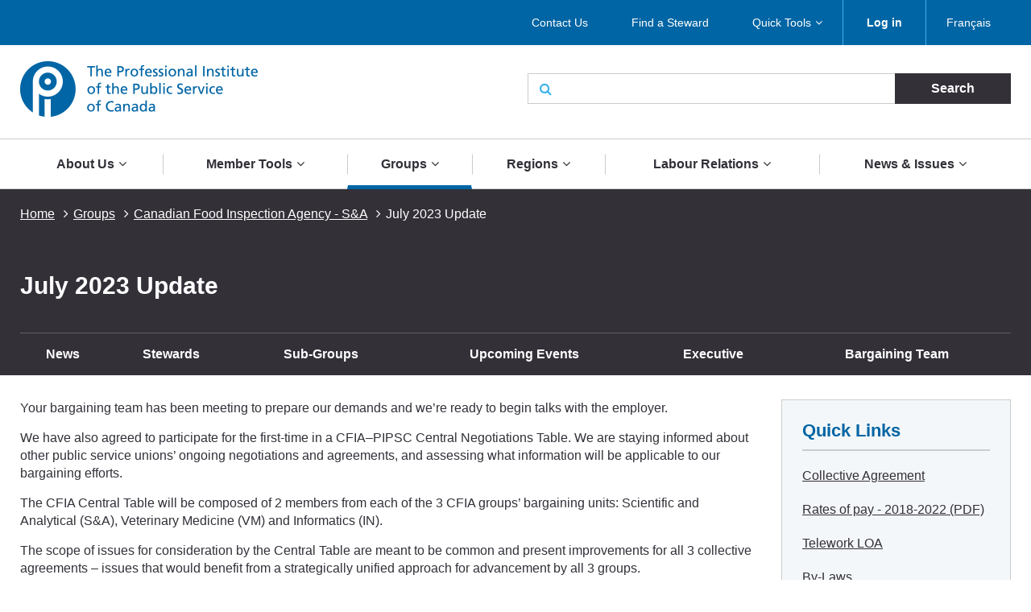

--- FILE ---
content_type: text/html; charset=UTF-8
request_url: https://pipsc.ca/groups/cfia-sa/july-2023-update
body_size: 12276
content:
 <!DOCTYPE html>
<html lang="en" dir="ltr" prefix="content: http://purl.org/rss/1.0/modules/content/  dc: http://purl.org/dc/terms/  foaf: http://xmlns.com/foaf/0.1/  og: http://ogp.me/ns#  rdfs: http://www.w3.org/2000/01/rdf-schema#  schema: http://schema.org/  sioc: http://rdfs.org/sioc/ns#  sioct: http://rdfs.org/sioc/types#  skos: http://www.w3.org/2004/02/skos/core#  xsd: http://www.w3.org/2001/XMLSchema# ">
  <meta charset="utf-8" />
<script>(function(i,s,o,g,r,a,m){i["GoogleAnalyticsObject"]=r;i[r]=i[r]||function(){(i[r].q=i[r].q||[]).push(arguments)},i[r].l=1*new Date();a=s.createElement(o),m=s.getElementsByTagName(o)[0];a.async=1;a.src=g;m.parentNode.insertBefore(a,m)})(window,document,"script","/sites/default/files/google_analytics/analytics.js?t5d6oc","ga");ga("create", "UA-19576515-5", {"cookieDomain":"auto"});ga("send", "pageview");</script>
<meta property="og:site_name" content="The Professional Institute of the Public Service of Canada" />
<meta property="og:type" content="article" />
<meta name="description" content="Your bargaining team has been meeting to prepare our demands and we’re ready to begin talks with the employer. 

We have also agreed to participate for the first-time in a CFIA–PIPSC Central Negotiations Table. We are staying informed about other public service unions’ ongoing negotiations and agreements, and assessing what information will be applicable to our bargaining efforts.

The CFIA Central Table will be composed of 2 members from each of the 3 CFIA groups’ bargaining units: Scientific and Analytical (S&amp;A), Veterinary Medicine (VM) and Informatics (IN). " />
<meta property="og:url" content="https://pipsc.ca/groups/cfia-sa/july-2023-update" />
<meta property="og:title" content="July 2023 Update" />
<meta property="og:description" content="Your bargaining team has been meeting to prepare our demands and we’re ready to begin talks with the employer. 

We have also agreed to participate for the first-time in a CFIA–PIPSC Central Negotiations Table. We are staying informed about other public service unions’ ongoing negotiations and agreements, and assessing what information will be applicable to our bargaining efforts.

The CFIA Central Table will be composed of 2 members from each of the 3 CFIA groups’ bargaining units: Scientific and Analytical (S&amp;A), Veterinary Medicine (VM) and Informatics (IN). " />
<meta property="og:image" content="http://www.pipsc.ca/sites/default/files/Icons/pipsc.jpg" />
<meta property="og:image:type" content="image/jpeg" />
<meta name="MobileOptimized" content="width" />
<meta name="HandheldFriendly" content="true" />
<meta name="viewport" content="width=device-width, initial-scale=1.0" />
<link rel="shortcut icon" href="/themes/roots/favicon.ico" type="image/vnd.microsoft.icon" />
<link rel="alternate" hreflang="en" href="https://pipsc.ca/groups/cfia-sa/july-2023-update" />
<link rel="alternate" hreflang="fr" href="https://pipsc.ca/fr/groupes/acia-sa/mise-jour-de-juillet-2023" />
<link rel="canonical" href="https://pipsc.ca/groups/cfia-sa/july-2023-update" />
<link rel="shortlink" href="https://pipsc.ca/node/10853" />
<link rel="revision" href="https://pipsc.ca/groups/cfia-sa/july-2023-update" />

    <meta http-equiv="X-UA-Compatible" content="IE=edge">
    <title>July 2023 Update | The Professional Institute of the Public Service of Canada</title>
	
	<script src="//assets.adobedtm.com/175f7caa2b90/95384e614560/launch-936e0dc413ee.min.js" async></script>

    <link rel="apple-touch-icon" sizes="57x57" href="/themes/roots/assets/icons/apple-icon-57x57.png">
    <link rel="apple-touch-icon" sizes="60x60" href="/themes/roots/assets/icons/apple-icon-60x60.png">
    <link rel="apple-touch-icon" sizes="72x72" href="/themes/roots/assets/icons/apple-icon-72x72.png">
    <link rel="apple-touch-icon" sizes="76x76" href="/themes/roots/assets/icons/apple-icon-76x76.png">
    <link rel="apple-touch-icon" sizes="114x114" href="/themes/roots/assets/icons/apple-icon-114x114.png">
    <link rel="apple-touch-icon" sizes="120x120" href="/themes/roots/assets/icons/apple-icon-120x120.png">
    <link rel="apple-touch-icon" sizes="144x144" href="/themes/roots/assets/icons/apple-icon-144x144.png">
    <link rel="apple-touch-icon" sizes="152x152" href="/themes/roots/assets/icons/apple-icon-152x152.png">
    <link rel="apple-touch-icon" sizes="180x180" href="/themes/roots/assets/icons/apple-icon-180x180.png">
    <link rel="icon" type="image/png" href="/themes/roots/assets/icons/favicon-32x32.png" sizes="32x32">
    <link rel="icon" type="image/png" href="/themes/roots/assets/icons/android-icon-192x192.png" sizes="192x192">
    <link rel="icon" type="image/png" href="/themes/roots/assets/icons/favicon-96x96.png" sizes="96x96">
    <link rel="icon" type="image/png" href="/themes/roots/assets/icons/favicon-16x16.png" sizes="16x16">
    <link rel="manifest" href="/themes/roots/assets/icons/manifest.json">

    <link rel="stylesheet" media="all" href="/sites/default/files/css/css_SfU4dqfWiW6LkJYFVkX1F_LLTLtj8ijNf6mRIHpTOrM.css" />
<link rel="stylesheet" media="all" href="/webform/css/feedback_in_this_webpage_?t5d6oc" />
<link rel="stylesheet" media="all" href="/sites/default/files/css/css_7bsBkQNOorxP6Nj9z7JC6gyQYA2NXn0SyOmeXb4sN7c.css" />

    
<!--[if lte IE 8]>
<script src="/sites/default/files/js/js_VtafjXmRvoUgAzqzYTA3Wrjkx9wcWhjP0G4ZnnqRamA.js"></script>
<![endif]-->
<script src="/core/assets/vendor/modernizr/modernizr.min.js?v=3.3.1"></script>

  </head>
        <body   class="page-groups-cfia-sa-july-2023-update section-groups with-subnav sidebar-second one-sidebar">
    
    <a class="skip-link" href="#main-content">Skip to main content</a>
      <div class="dialog-off-canvas-main-canvas" data-off-canvas-main-canvas>
    <header class="header">
  <div class="desktop">
    <nav class="nav nav_utility bar">
        <div>
            
  <p class="visually-hidden">Utility Menu</p>
  

        

<div class="centered-content">
  <ul class="menu menu_utility">
                                                        <li >

                              <a href="/about/contact-us" >Contact Us</a>
              

                          </li>
                                  <li >

                              <a href="/labour-relations/stewards/stewards-list" >Find a Steward</a>
              

                          </li>
                                  <li  class='has-submenu' >

                              <a href="/member-tools/application"  class='drawer-toggle' >Quick Tools</a>
              

                              <ul class="submenu drawer" aria-expanded='false'>
                                                                    <li >

                              <a href="/member-tools/change-of-address">
                                                          <i class="fa fa-credit-card" aria-hidden='true'></i>
                                    <span data-attach-icon="angle-right">Update your Address</span>
                </a>
              

                          </li>
                                  <li >

                              <a href="https://mail.google.com/">
                                                          <i class="fa fa-envelope-o" aria-hidden='true'></i>
                                    <span data-attach-icon="angle-right">Access your PIPSC Email</span>
                </a>
              

                          </li>
                                  <li >

                              <a href="/news-issues/calendar-activities">
                                                          <i class="fa fa-calendar-check-o" aria-hidden='true'></i>
                                    <span data-attach-icon="angle-right">Calendar of Activities</span>
                </a>
              

                          </li>
                                  <li >

                              <a href="/member-tools/application">
                                                          <i class="fa fa-file-text-o" aria-hidden='true'></i>
                                    <span data-attach-icon="angle-right">Membership Application Form</span>
                </a>
              

                          </li>
                                  <li >

                              <a href="https://pipsc.ca/member-tools/meetings-travel-expense/expense">
                                    <span data-attach-icon="angle-right">Submit expenses</span>
                </a>
              

                          </li>
                        
                </ul>
                          </li>
                        
      
          <li><a href="/member-login"><strong>Log in</strong></a></li>
        <li><div>
  
    
      <ul class="links"><li><a href="/fr/groupes/acia-sa/mise-jour-de-juillet-2023" class="language-link" hreflang="fr" data-drupal-link-system-path="node/10853">Français</a></li></ul>
  </div>
</li>
  </ul>
</div>

  </div>


    </nav>
    <div class="header_main centered-content">
      <div class="row">
        <div class="col_md-6">
                                <a href="/">
                    <img src="/themes/roots/assets/images/pipsc-logo-en.png" alt="The Professional Institute of the Public Service of Canada"></a>
                  </div>
        <div class="col_md-6">
                                          <form class="form_search form_inline-submit" action="/search">
            <div class="form-group">
              <i class="fa fa-search" aria-hidden="true"></i>
              <label class="form-label webaim-hidden" for="search">Search</label>
              <input type="text" class="form-input" id="search" name="keywords">
              <input type="submit" value="Search" class="btn btn_neutral">
            </div>
          </form>
        </div>
      </div>
    </div>
    <nav class="nav nav_main">
        <div>
            
  <p class="visually-hidden">Main navigation</p>
  

        
<div class="centered-content nav_main-wrapper">
                <ul class="menu menu_main nav-menu">
    
                            <li class="has-submenu nav-item">
                <a href="/about">About Us</a>
        <div class="submenu sub-nav">
          <div class="centered-content">
            <div class="row">
              <div class="col_md-3">
                <ul class="sub-nav-group">
                                                  <li>
                    <a href="/about">Who We Are</a>
                  </li>
                                                                      <li>
                    <a href="/about/what-pipsc-does-for-you">What PIPSC Does For You</a>
                  </li>
                                                                      <li>
                    <a href="/about/contact-us">Contact Us</a>
                  </li>
                                                                      <li>
                    <a href="/about/governance">Governance of the Institute</a>
                  </li>
                                                        </ul>
                    </div>
                    <div class="col_md-3">
                    <ul class="sub-nav-group">
                                                    <li>
                    <a href="/about/office-of-the-president">Office of the President</a>
                  </li>
                                                                      <li>
                    <a href="/about/our-purpose-mandate-values-and-strategy">Our Purpose, Mandate, Values and Strategy</a>
                  </li>
                                                                      <li>
                    <a href="/about/legacy-foundation">Legacy Foundation</a>
                  </li>
                                                                      <li>
                    <a href="https://pipsc.ca/about/legacy-foundation/scholarships">Scholarship Program</a>
                  </li>
                                                        </ul>
                    </div>
                    <div class="col_md-3">
                    <ul class="sub-nav-group">
                                                    <li>
                    <a href="/employment-opportunities">Employment Opportunities</a>
                  </li>
                                                                      <li>
                    <a href="/about/awards">Institute Awards</a>
                  </li>
                                                                      <li>
                    <a href="/about/unionize">Unionize with PIPSC</a>
                  </li>
                                                                      <li>
                    <a href="/news-issues/pipsc-members-are-here-you">PIPSC members are here for you</a>
                  </li>
                                                                    </ul>
              </div>
                              <div class="col_md-3">
                  <p class="text-align-center"><img alt="" src="https://pipsc.ca/sites/default/files/governance/1pixel.png" /><br />
<a href="/about/office-of-the-president"> </a></p>

                </div>
                          </div>
          </div>
        </div>
      
            </li>
                            <li class="has-submenu nav-item">
                <a href="/member-tools">Member Tools</a>
        <div class="submenu sub-nav">
          <div class="centered-content">
            <div class="row">
              <div class="col_md-3">
                <ul class="sub-nav-group">
                                                  <li>
                    <a href="/member-tools/welcome-to-professional-institute-public-service-canada-pipsc">New Member Guide</a>
                  </li>
                                                                      <li>
                    <a href="https://www.pipsc.ca/member-tools/application">How to Become a Member</a>
                  </li>
                                                                      <li>
                    <a href="/member-tools/find-your-membership-number">Find your Membership Number</a>
                  </li>
                                                                      <li>
                    <a href="https://www.pipsc.ca/member-tools/change-of-address">Change of Address</a>
                  </li>
                                                                      <li>
                    <a href="/member-tools/are-you-retiring-near-future">Are you Retiring in the Near Future?</a>
                  </li>
                                                                      <li>
                    <a href="/member-tools/member-benefits">ServicePlus - Member Benefits</a>
                  </li>
                                                                      <li>
                    <a href="/member-tools/email">Create a PIPSC E-mail Address</a>
                  </li>
                                                                      <li>
                    <a href="https://mail.google.com/">Access your PIPSC Email</a>
                  </li>
                                                        </ul>
                    </div>
                    <div class="col_md-3">
                    <ul class="sub-nav-group">
                                                    <li>
                    <a href="/news-issues/calendar-activities">Calendar of Activities</a>
                  </li>
                                                                      <li>
                    <a href="http://www.pipsc.ca/labour-relations/stewards/stewards-list">Find a Steward</a>
                  </li>
                                                                      <li>
                    <a href="/member-tools/forms">Forms</a>
                  </li>
                                                                      <li>
                    <a href="http://www.pipsc.ca/labour-relations/stewards/steward-resources/grievance-process">Grievance Forms</a>
                  </li>
                                                                      <li>
                    <a href="/member-tools/education">Education</a>
                  </li>
                                                                      <li>
                    <a href="http://www.pipsc.ca/about/governance/elections-information">Elections Information</a>
                  </li>
                                                                      <li>
                    <a href="https://pipsc.ca/member-tools/better-together-toolkit">Better Together Toolkit</a>
                  </li>
                                                                      <li>
                    <a href="/member-tools/logos-and-visual-identity-guide">Logos and Visual Identity Guide</a>
                  </li>
                                                        </ul>
                    </div>
                    <div class="col_md-3">
                    <ul class="sub-nav-group">
                                                    <li>
                    <a href="http://www.pipsc.ca/labour-relations/stewards/pocket-guides">Pocket Guides</a>
                  </li>
                                                                      <li>
                    <a href="/member-tools/downloadable-calendar">2026-2027 Calendar</a>
                  </li>
                                                                      <li>
                    <a href="https://www.pipsc.ca/labour-relations/stewards/pocket-guides/mental-health-resource-guide#part5">Mental Health Resources</a>
                  </li>
                                                                      <li>
                    <a href="/about/governance/committees/itsp/itsp-corner">ITSP Corner</a>
                  </li>
                                                                      <li>
                    <a href="/member-tools/meetings-travel-expense">Meetings, Travel and Expense</a>
                  </li>
                                                                      <li>
                    <a href="/member-tools/e-store-closure">PIPSC eStore</a>
                  </li>
                                                                      <li>
                    <a href="/member-tools/text-from-pipsc">Did PIPSC text you?</a>
                  </li>
                                                                    </ul>
              </div>
                              <div class="col_md-3">
                  <p>The Institute is at your service and ready to help you at anytime. If you require guidance or assistance, please <a href="/about/contact-us">contact your nearest PIPSC office</a>.</p>

<p>If you have any questions regarding your membership, please contact <a href="mailto:membership@pipsc.ca">Membership and Administration</a></p>

                </div>
                          </div>
          </div>
        </div>
      
            </li>
                            <li class="has-submenu nav-item active">
                <a href="/groups">Groups</a>
        <div class="submenu sub-nav">
          <div class="centered-content">
            <div class="row">
              <div class="col_md-3">
                <ul class="sub-nav-group">
                                                  <li>
                    <a href="/groups/afs">AFS Group </a>
                  </li>
                                                                      <li>
                    <a href="/groups/cp">CP Group</a>
                  </li>
                                                                      <li>
                    <a href="/groups/bcfnha">BCFNHA Group</a>
                  </li>
                                                                      <li>
                    <a href="/groups/ccc">CCC Group</a>
                  </li>
                                                                      <li>
                    <a href="/groups/cfia-in">CFIA-IN Group</a>
                  </li>
                                                                      <li class="active">
                    <a href="/groups/cfia-sa">CFIA-S&amp;A Group</a>
                  </li>
                                                                      <li>
                    <a href="/groups/cfia-vm">CFIA-VM Group</a>
                  </li>
                                                                      <li>
                    <a href="/groups/cmh">CMH Group</a>
                  </li>
                                                                      <li>
                    <a href="/groups/cmn">CMN Group</a>
                  </li>
                                                                      <li>
                    <a href="/groups/crpeg">CRPEG Group</a>
                  </li>
                                                                      <li>
                    <a href="/groups/tourism">CTC Group</a>
                  </li>
                                                                      <li>
                    <a href="/groups/hoc">HoC Group</a>
                  </li>
                                                        </ul>
                    </div>
                    <div class="col_md-3">
                    <ul class="sub-nav-group">
                                                    <li>
                    <a href="/groups/cs">IT Group</a>
                  </li>
                                                                      <li>
                    <a href="/groups/nav">NAV CANADA Group</a>
                  </li>
                                                                      <li>
                    <a href="/groups/neb">NEB Group</a>
                  </li>
                                                                      <li>
                    <a href="/groups/nfb-pg">NFB Group</a>
                  </li>
                                                                      <li>
                    <a href="/groups/ngc">NGC Group</a>
                  </li>
                                                                      <li>
                    <a href="/groups/nr">NR Group</a>
                  </li>
                                                                      <li>
                    <a href="/groups/nrc-ro-rco">NRC-RO/RCO Group</a>
                  </li>
                                                                      <li>
                    <a href="/groups/nrc-is">NRC-IS Group</a>
                  </li>
                                                                      <li>
                    <a href="/groups/nrc-ls">NRC-LS Group</a>
                  </li>
                                                                      <li>
                    <a href="/groups/nrc-tr">NRC-TR Group</a>
                  </li>
                                                                      <li>
                    <a href="/groups/nureg">NUREG Group</a>
                  </li>
                                                                      <li>
                    <a href="/groups/osfi">OSFI Group</a>
                  </li>
                                                        </ul>
                    </div>
                    <div class="col_md-3">
                    <ul class="sub-nav-group">
                                                    <li>
                    <a href="/groups/re">RE Group</a>
                  </li>
                                                                      <li>
                    <a href="/groups/senate">SEN Group</a>
                  </li>
                                                                      <li>
                    <a href="/groups/sh">SH Group</a>
                  </li>
                                                                      <li>
                    <a href="/groups/sp">SP Group</a>
                  </li>
                                                                      <li>
                    <a href="/groups/uottawa">UOITP Group</a>
                  </li>
                                                                      <li>
                    <a href="/groups/wpeg">WPEG Group</a>
                  </li>
                                                                      <li>
                    <a href="/groups/wteg">WTEG Group</a>
                  </li>
                                                                      <li>
                    <a href="/groups/yhc">YHC Group</a>
                  </li>
                                                                      <li>
                    <a href="/groups/new-brunswick-groups">New Brunswick Groups</a>
                  </li>
                                                                      <li>
                    <a href="/groups/ontario-provincial-groups">Ontario Groups</a>
                  </li>
                                                                      <li>
                    <a href="/groups/manitoba-provincial-groups">Manitoba Groups</a>
                  </li>
                                                                    </ul>
              </div>
                              <div class="col_md-3">
                  <p>New Brunswick, Manitoba and Ontario Groups can be found under the provincial links</p>

<p>Institute Sub-Groups are listed under their respective Group page.</p>

<p><a href="/groups/rmg">Retired Members Guild</a></p>

<p><a href="/groups/rcmp">RCMP Civilian Members</a></p>

                </div>
                          </div>
          </div>
        </div>
      
            </li>
                            <li class="has-submenu nav-item">
                <a href="/regions">Regions</a>
        <div class="submenu sub-nav">
          <div class="centered-content">
            <div class="row">
              <div class="col_md-3">
                <ul class="sub-nav-group">
                                                  <li>
                    <a href="/regions/atlantic">Atlantic Region</a>
                  </li>
                                                                      <li>
                    <a href="/regions/bc-yukon">BC-Yukon Region</a>
                  </li>
                                                                      <li>
                    <a href="/regions/ncr">National Capital Region</a>
                  </li>
                                                        </ul>
                    </div>
                    <div class="col_md-3">
                    <ul class="sub-nav-group">
                                                    <li>
                    <a href="/regions/ontario">Ontario and Nunavut Region</a>
                  </li>
                                                                      <li>
                    <a href="/regions/prairie">Prairie/Northwest Territories Region</a>
                  </li>
                                                                      <li>
                    <a href="/regions/quebec"> Quebec Region</a>
                  </li>
                                                        </ul>
                    </div>
                    <div class="col_md-3">
                    <ul class="sub-nav-group">
                                                    <li>
                    <a href="/regions/offices">Regional Offices</a>
                  </li>
                                                                    </ul>
              </div>
                              <div class="col_md-3">
                  <p>Institute Branches are listed under their respective Region page.</p>

                </div>
                          </div>
          </div>
        </div>
      
            </li>
                            <li class="has-submenu nav-item">
                <a href="/labour-relations">Labour Relations</a>
        <div class="submenu sub-nav">
          <div class="centered-content">
            <div class="row">
              <div class="col_md-3">
                <ul class="sub-nav-group">
                                                  <li>
                    <a href="/labour-relations/collective-bargaining">Ready to fight</a>
                  </li>
                                                                      <li>
                    <a href="/labour-relations/pension-benefits">Pensions and Benefits</a>
                  </li>
                                                                      <li>
                    <a href="/bargaining-all-guides-integrating-gender-inclusive-language-in-collective-agreements">Bargaining for All: Guides for Integrating Gender-Inclusive Language in Collective Agreements</a>
                  </li>
                                                        </ul>
                    </div>
                    <div class="col_md-3">
                    <ul class="sub-nav-group">
                                                    <li>
                    <a href="/labour-relations/care-leave">Care Leave</a>
                  </li>
                                                                      <li>
                    <a href="/labour-relations/stewards">Stewards</a>
                  </li>
                                                                      <li>
                    <a href="/labour-relations/consultation">Consultation</a>
                  </li>
                                                        </ul>
                    </div>
                    <div class="col_md-3">
                    <ul class="sub-nav-group">
                                                    <li>
                    <a href="/labour-relations/classification">Classification</a>
                  </li>
                                                                      <li>
                    <a href="/news-issues/pay-equity">Pay Equity</a>
                  </li>
                                                                    </ul>
              </div>
                              <div class="col_md-3">
                  <p>Your Collective Agreement can be found on your <a href="/groups">Group page</a></p>

                </div>
                          </div>
          </div>
        </div>
      
            </li>
                            <li class="has-submenu nav-item">
                <a href="/news-issues">News &amp; Issues</a>
        <div class="submenu sub-nav">
          <div class="centered-content">
            <div class="row">
              <div class="col_md-3">
                <ul class="sub-nav-group">
                                                  <li>
                    <a href="/news-issues/calendar-activities">Calendar of Activities</a>
                  </li>
                                                                      <li>
                    <a href="/news-issues/press-releases">Press Releases</a>
                  </li>
                                                                      <li>
                    <a href="/news-issues/announcements">Announcements</a>
                  </li>
                                                                      <li>
                    <a href="/news-issues/outsourcing">Outsourcing</a>
                  </li>
                                                        </ul>
                    </div>
                    <div class="col_md-3">
                    <ul class="sub-nav-group">
                                                    <li>
                    <a href="/news-issues/tax-fairness">Tax Fairness</a>
                  </li>
                                                                      <li>
                    <a href="/news-issues/phoenix-pay-system">Phoenix Pay System</a>
                  </li>
                                                                      <li>
                    <a href="/news-issues/defending-public-science">Defending Public Science</a>
                  </li>
                                                                      <li>
                    <a href="/news-issues/understanding-work-force-adjustment">Understanding work force adjustment</a>
                  </li>
                                                        </ul>
                    </div>
                    <div class="col_md-3">
                    <ul class="sub-nav-group">
                                                    <li>
                    <a href="/news-issues/human-rights-and-diversity">Human Rights and Diversity</a>
                  </li>
                                                                      <li>
                    <a href="/news-issues/return-to-workplace">Return to workplaces</a>
                  </li>
                                                                      <li>
                    <a href="/northern-nurses">Standing up for Northern Nurses</a>
                  </li>
                                                                      <li>
                    <a href="/news-issues/artificial-intelligence">Artificial Intelligence</a>
                  </li>
                                                                    </ul>
              </div>
                              <div class="col_md-3">
                  <p class="text-align-center"><a href="https://pipsc.ca/news-issues/phoenix-pay-system">Phoenix Pay System</a></p>

                </div>
                          </div>
          </div>
        </div>
      
            </li>
    
    </ul>
  
</div>


  </div>


    </nav>
  </div>

  <div class="header_mobile mobile">
    <div class="header_mobile-bar">
                    <a href="/" class="brand">
            <img src="/themes/roots/assets/images/pipsc-logo-alt.png" alt="The Professional Institute of the Public Service of Canada"></a>
            <nav class="nav_mobile">
        <ul class="menu menu_mobile">

          <li><div>
  
    
      <ul class="links"><li><a href="/fr/groupes/acia-sa/mise-jour-de-juillet-2023" class="language-link" hreflang="fr" data-drupal-link-system-path="node/10853">Français</a></li></ul>
  </div>
</li>
          <li><button class="btn btn_mobile-toggle drawer-toggle"><i class="fa fa-bars" aria-hidden="true"></i> Menu</button></li>
        </ul>
      </nav>
    </div>

    <div class="mobile-menu drawer">
                <div class="text-centered">
                      <a href="/member-login"><strong>Log in</strong></a>
                     </div>
             
      <form class="form_search form_inline-submit" action="/search">
        <div class="form-group">
          <label class="form-label webaim-hidden" for="search-mobile">Search</label>
          <input type="text" class="form-input" id="search-mobile" name="keywords">
          <input type="submit" value="Search" class="btn btn_neutral">
        </div>
      </form>
      <nav class="nav nav_mobile-utility">
          <div>
            
  <p class="visually-hidden">Utility Menu</p>
  

        
        <ul class="menu menu_mobile-utility">
                <li>
              <a href="/about/contact-us" title="" id="" name="" rel="" style="" target="" accesskey="" data-drupal-link-system-path="node/20">Contact Us</a>
              </li>
                <li>
              <a href="/labour-relations/stewards/stewards-list" title="" id="" name="" rel="" style="" target="" accesskey="" data-drupal-link-system-path="node/66">Find a Steward</a>
              </li>
                <li>
              <a href="/member-tools/application" title="" id="" name="" rel="" style="" target="" accesskey="" data-drupal-link-system-path="node/4">Quick Tools</a>
              </li>
        </ul>
  


  </div>


      </nav>
      <nav class="nav nav_mobile-main">
          <div>
            
  <p class="visually-hidden">Main navigation</p>
  

        
              <ul class="menu menu_mobile-main">
    
                            <li class="has-submenu">
                <div class="menu-controls">
          <a href="/about" title="" id="" name="" rel="" style="" target="" accesskey="" data-drupal-link-system-path="node/78">About Us</a>
          <button class="btn btn_toggle drawer-toggle">
            <i class="fa fa-angle-down" aria-hidden="true" title="Expand About Us"></i>
            <span class="webaim-hidden">Expand About Us</span>
            <i class="fa fa-angle-up" aria-hidden="true" title="Collapse About Us"></i>
            <span class="webaim-hidden">Collapse About Us</span>
          </button>
        </div>
        <div class="submenu drawer">
          <ul>
                                      <li>
                <a href="/about">Who We Are</a>
              </li>
                          <li>
                <a href="/about/what-pipsc-does-for-you">What PIPSC Does For You</a>
              </li>
                          <li>
                <a href="/about/contact-us">Contact Us</a>
              </li>
                          <li>
                <a href="/about/governance">Governance of the Institute</a>
              </li>
                          <li>
                <a href="/about/office-of-the-president">Office of the President</a>
              </li>
                          <li>
                <a href="/about/our-purpose-mandate-values-and-strategy">Our Purpose, Mandate, Values and Strategy</a>
              </li>
                          <li>
                <a href="/about/legacy-foundation">Legacy Foundation</a>
              </li>
                          <li>
                <a href="https://pipsc.ca/about/legacy-foundation/scholarships">Scholarship Program</a>
              </li>
                          <li>
                <a href="/employment-opportunities">Employment Opportunities</a>
              </li>
                          <li>
                <a href="/about/awards">Institute Awards</a>
              </li>
                          <li>
                <a href="/about/unionize">Unionize with PIPSC</a>
              </li>
                          <li>
                <a href="/news-issues/pipsc-members-are-here-you">PIPSC members are here for you</a>
              </li>
                      </ul>
                  </div>
      
            </li>
                            <li class="has-submenu">
                <div class="menu-controls">
          <a href="/member-tools" title="" id="" name="" rel="" style="" target="" accesskey="" data-drupal-link-system-path="node/100">Member Tools</a>
          <button class="btn btn_toggle drawer-toggle">
            <i class="fa fa-angle-down" aria-hidden="true" title="Expand About Us"></i>
            <span class="webaim-hidden">Expand About Us</span>
            <i class="fa fa-angle-up" aria-hidden="true" title="Collapse About Us"></i>
            <span class="webaim-hidden">Collapse About Us</span>
          </button>
        </div>
        <div class="submenu drawer">
          <ul>
                                      <li>
                <a href="/member-tools/welcome-to-professional-institute-public-service-canada-pipsc">New Member Guide</a>
              </li>
                          <li>
                <a href="https://www.pipsc.ca/member-tools/application">How to Become a Member</a>
              </li>
                          <li>
                <a href="/member-tools/find-your-membership-number">Find your Membership Number</a>
              </li>
                          <li>
                <a href="https://www.pipsc.ca/member-tools/change-of-address">Change of Address</a>
              </li>
                          <li>
                <a href="/member-tools/are-you-retiring-near-future">Are you Retiring in the Near Future?</a>
              </li>
                          <li>
                <a href="/member-tools/member-benefits">ServicePlus - Member Benefits</a>
              </li>
                          <li>
                <a href="/member-tools/email">Create a PIPSC E-mail Address</a>
              </li>
                          <li>
                <a href="https://mail.google.com/">Access your PIPSC Email</a>
              </li>
                          <li>
                <a href="/news-issues/calendar-activities">Calendar of Activities</a>
              </li>
                          <li>
                <a href="http://www.pipsc.ca/labour-relations/stewards/stewards-list">Find a Steward</a>
              </li>
                          <li>
                <a href="/member-tools/forms">Forms</a>
              </li>
                          <li>
                <a href="http://www.pipsc.ca/labour-relations/stewards/steward-resources/grievance-process">Grievance Forms</a>
              </li>
                          <li>
                <a href="/member-tools/education">Education</a>
              </li>
                          <li>
                <a href="http://www.pipsc.ca/about/governance/elections-information">Elections Information</a>
              </li>
                          <li>
                <a href="https://pipsc.ca/member-tools/better-together-toolkit">Better Together Toolkit</a>
              </li>
                          <li>
                <a href="/member-tools/logos-and-visual-identity-guide">Logos and Visual Identity Guide</a>
              </li>
                          <li>
                <a href="http://www.pipsc.ca/labour-relations/stewards/pocket-guides">Pocket Guides</a>
              </li>
                          <li>
                <a href="/member-tools/downloadable-calendar">2026-2027 Calendar</a>
              </li>
                          <li>
                <a href="https://www.pipsc.ca/labour-relations/stewards/pocket-guides/mental-health-resource-guide#part5">Mental Health Resources</a>
              </li>
                          <li>
                <a href="/about/governance/committees/itsp/itsp-corner">ITSP Corner</a>
              </li>
                          <li>
                <a href="/member-tools/meetings-travel-expense">Meetings, Travel and Expense</a>
              </li>
                          <li>
                <a href="/member-tools/e-store-closure">PIPSC eStore</a>
              </li>
                          <li>
                <a href="/member-tools/text-from-pipsc">Did PIPSC text you?</a>
              </li>
                      </ul>
                  </div>
      
            </li>
                            <li class="has-submenu active">
                <div class="menu-controls">
          <a href="/groups" title="" id="" name="" rel="" style="" target="" accesskey="" data-drupal-link-system-path="node/102">Groups</a>
          <button class="btn btn_toggle drawer-toggle">
            <i class="fa fa-angle-down" aria-hidden="true" title="Expand About Us"></i>
            <span class="webaim-hidden">Expand About Us</span>
            <i class="fa fa-angle-up" aria-hidden="true" title="Collapse About Us"></i>
            <span class="webaim-hidden">Collapse About Us</span>
          </button>
        </div>
        <div class="submenu drawer">
          <ul>
                                      <li>
                <a href="/groups/afs">AFS Group </a>
              </li>
                          <li>
                <a href="/groups/cp">CP Group</a>
              </li>
                          <li>
                <a href="/groups/bcfnha">BCFNHA Group</a>
              </li>
                          <li>
                <a href="/groups/ccc">CCC Group</a>
              </li>
                          <li>
                <a href="/groups/cfia-in">CFIA-IN Group</a>
              </li>
                          <li class="active">
                <a href="/groups/cfia-sa">CFIA-S&amp;A Group</a>
              </li>
                          <li>
                <a href="/groups/cfia-vm">CFIA-VM Group</a>
              </li>
                          <li>
                <a href="/groups/cmh">CMH Group</a>
              </li>
                          <li>
                <a href="/groups/cmn">CMN Group</a>
              </li>
                          <li>
                <a href="/groups/crpeg">CRPEG Group</a>
              </li>
                          <li>
                <a href="/groups/tourism">CTC Group</a>
              </li>
                          <li>
                <a href="/groups/hoc">HoC Group</a>
              </li>
                          <li>
                <a href="/groups/cs">IT Group</a>
              </li>
                          <li>
                <a href="/groups/nav">NAV CANADA Group</a>
              </li>
                          <li>
                <a href="/groups/neb">NEB Group</a>
              </li>
                          <li>
                <a href="/groups/nfb-pg">NFB Group</a>
              </li>
                          <li>
                <a href="/groups/ngc">NGC Group</a>
              </li>
                          <li>
                <a href="/groups/nr">NR Group</a>
              </li>
                          <li>
                <a href="/groups/nrc-ro-rco">NRC-RO/RCO Group</a>
              </li>
                          <li>
                <a href="/groups/nrc-is">NRC-IS Group</a>
              </li>
                          <li>
                <a href="/groups/nrc-ls">NRC-LS Group</a>
              </li>
                          <li>
                <a href="/groups/nrc-tr">NRC-TR Group</a>
              </li>
                          <li>
                <a href="/groups/nureg">NUREG Group</a>
              </li>
                          <li>
                <a href="/groups/osfi">OSFI Group</a>
              </li>
                          <li>
                <a href="/groups/re">RE Group</a>
              </li>
                          <li>
                <a href="/groups/senate">SEN Group</a>
              </li>
                          <li>
                <a href="/groups/sh">SH Group</a>
              </li>
                          <li>
                <a href="/groups/sp">SP Group</a>
              </li>
                          <li>
                <a href="/groups/uottawa">UOITP Group</a>
              </li>
                          <li>
                <a href="/groups/wpeg">WPEG Group</a>
              </li>
                          <li>
                <a href="/groups/wteg">WTEG Group</a>
              </li>
                          <li>
                <a href="/groups/yhc">YHC Group</a>
              </li>
                          <li>
                <a href="/groups/new-brunswick-groups">New Brunswick Groups</a>
              </li>
                          <li>
                <a href="/groups/ontario-provincial-groups">Ontario Groups</a>
              </li>
                          <li>
                <a href="/groups/manitoba-provincial-groups">Manitoba Groups</a>
              </li>
                      </ul>
                  </div>
      
            </li>
                            <li class="has-submenu">
                <div class="menu-controls">
          <a href="/regions" title="" id="" name="" rel="" style="" target="" accesskey="" data-drupal-link-system-path="node/103">Regions</a>
          <button class="btn btn_toggle drawer-toggle">
            <i class="fa fa-angle-down" aria-hidden="true" title="Expand About Us"></i>
            <span class="webaim-hidden">Expand About Us</span>
            <i class="fa fa-angle-up" aria-hidden="true" title="Collapse About Us"></i>
            <span class="webaim-hidden">Collapse About Us</span>
          </button>
        </div>
        <div class="submenu drawer">
          <ul>
                                      <li>
                <a href="/regions/atlantic">Atlantic Region</a>
              </li>
                          <li>
                <a href="/regions/bc-yukon">BC-Yukon Region</a>
              </li>
                          <li>
                <a href="/regions/ncr">National Capital Region</a>
              </li>
                          <li>
                <a href="/regions/ontario">Ontario and Nunavut Region</a>
              </li>
                          <li>
                <a href="/regions/prairie">Prairie/Northwest Territories Region</a>
              </li>
                          <li>
                <a href="/regions/quebec"> Quebec Region</a>
              </li>
                          <li>
                <a href="/regions/offices">Regional Offices</a>
              </li>
                      </ul>
                  </div>
      
            </li>
                            <li class="has-submenu">
                <div class="menu-controls">
          <a href="/labour-relations" title="" id="" name="" rel="" style="" target="" accesskey="" data-drupal-link-system-path="node/101">Labour Relations</a>
          <button class="btn btn_toggle drawer-toggle">
            <i class="fa fa-angle-down" aria-hidden="true" title="Expand About Us"></i>
            <span class="webaim-hidden">Expand About Us</span>
            <i class="fa fa-angle-up" aria-hidden="true" title="Collapse About Us"></i>
            <span class="webaim-hidden">Collapse About Us</span>
          </button>
        </div>
        <div class="submenu drawer">
          <ul>
                                      <li>
                <a href="/labour-relations/collective-bargaining">Ready to fight</a>
              </li>
                          <li>
                <a href="/labour-relations/pension-benefits">Pensions and Benefits</a>
              </li>
                          <li>
                <a href="/bargaining-all-guides-integrating-gender-inclusive-language-in-collective-agreements">Bargaining for All: Guides for Integrating Gender-Inclusive Language in Collective Agreements</a>
              </li>
                          <li>
                <a href="/labour-relations/care-leave">Care Leave</a>
              </li>
                          <li>
                <a href="/labour-relations/stewards">Stewards</a>
              </li>
                          <li>
                <a href="/labour-relations/consultation">Consultation</a>
              </li>
                          <li>
                <a href="/labour-relations/classification">Classification</a>
              </li>
                          <li>
                <a href="/news-issues/pay-equity">Pay Equity</a>
              </li>
                      </ul>
                  </div>
      
            </li>
                            <li class="has-submenu">
                <div class="menu-controls">
          <a href="/news-issues" title="" id="" name="" rel="" style="" target="" accesskey="" data-drupal-link-system-path="node/104">News &amp; Issues</a>
          <button class="btn btn_toggle drawer-toggle">
            <i class="fa fa-angle-down" aria-hidden="true" title="Expand About Us"></i>
            <span class="webaim-hidden">Expand About Us</span>
            <i class="fa fa-angle-up" aria-hidden="true" title="Collapse About Us"></i>
            <span class="webaim-hidden">Collapse About Us</span>
          </button>
        </div>
        <div class="submenu drawer">
          <ul>
                                      <li>
                <a href="/news-issues/calendar-activities">Calendar of Activities</a>
              </li>
                          <li>
                <a href="/news-issues/press-releases">Press Releases</a>
              </li>
                          <li>
                <a href="/news-issues/announcements">Announcements</a>
              </li>
                          <li>
                <a href="/news-issues/outsourcing">Outsourcing</a>
              </li>
                          <li>
                <a href="/news-issues/tax-fairness">Tax Fairness</a>
              </li>
                          <li>
                <a href="/news-issues/phoenix-pay-system">Phoenix Pay System</a>
              </li>
                          <li>
                <a href="/news-issues/defending-public-science">Defending Public Science</a>
              </li>
                          <li>
                <a href="/news-issues/understanding-work-force-adjustment">Understanding work force adjustment</a>
              </li>
                          <li>
                <a href="/news-issues/human-rights-and-diversity">Human Rights and Diversity</a>
              </li>
                          <li>
                <a href="/news-issues/return-to-workplace">Return to workplaces</a>
              </li>
                          <li>
                <a href="/northern-nurses">Standing up for Northern Nurses</a>
              </li>
                          <li>
                <a href="/news-issues/artificial-intelligence">Artificial Intelligence</a>
              </li>
                      </ul>
                  </div>
      
            </li>
    
    </ul>
  


  </div>


      </nav>
      <nav class="nav nav_footer-mobile">
          <div>
            
  <p class="visually-hidden">Footer</p>
  

        
        <ul class="menu menu_footer-mobile">
                <li>
              <a href="/about/contact-us" data-drupal-link-system-path="node/20">Contact Us</a>
              </li>
                <li>
              <a href="/about/contact-us/ask-us" title="" id="" name="" rel="" style="" target="" accesskey="" data-drupal-link-system-path="node/5">Ask Us Online</a>
              </li>
                <li>
              <a href="/regions/offices" title="" id="" name="" rel="" style="" target="" accesskey="" data-drupal-link-system-path="node/1751">Regional Offices</a>
              </li>
                <li>
              <a href="/about/office-of-the-president" title="" id="" name="" rel="" style="" target="" accesskey="" data-drupal-link-system-path="node/37">Office of the President</a>
              </li>
                <li>
              <a href="/labour-relations/stewards" title="" id="" name="" rel="" style="" target="" accesskey="" data-drupal-link-system-path="node/25">Steward Information</a>
              </li>
                <li>
              <a href="https://pipsc.ca/about/governance/policies-2019" title="" id="" name="" rel="" style="" target="" accesskey="">Policies</a>
              </li>
                <li>
              <a href="https://drive.google.com/file/d/1xbJWFAcAHATMdBcRqmDzZduCE79fNVCy/view" title="" id="" name="" rel="" style="" target="" accesskey="">Bylaws</a>
              </li>
                <li>
              <a href="https://pipsc.ca/news-issues/press-releases" title="" id="" name="" rel="" style="" target="" accesskey="">Media Centre and Press Releases</a>
              </li>
        </ul>
  


  </div>


      </nav>
      <nav class="nav nav_footer-utility-mobile">
        <ul class="menu menu_social">
          <li><a href="http://twitter.com/PIPSC_IPFPC"><i class="fa fa-twitter" aria-hidden="true" title="follow us on twitter"></i><span class="webaim-hidden">follow us on twitter</span></a></li>
          <li><a href="http://www.facebook.com/pages/PIPSC-IPFPC/396834117052072"><i class="fa fa-facebook" aria-hidden="true" title="follow us on facebook"></i><span class="webaim-hidden">follow us on facebook</span></a></li>
          <li><a href="http://www.youtube.com/user/PIPSCOMM/videos"><i class="fa fa-youtube-play" aria-hidden="true" title="follow us on youtube"></i><span class="webaim-hidden">follow us on youtube</span></a></li>
        </ul>
          <div>
            
  <p class="visually-hidden">Utility Footer</p>
  

        
        <ul class="menu menu_footer-utility-mobile">
                <li>
              <a href="/about/governance/policies/accessibility" title="" id="" name="" rel="" style="" target="" accesskey="" data-drupal-link-system-path="node/59">Accessibility Policy</a>
              </li>
                <li>
              <a href="/about/governance/policies/privacy" title="" id="" name="" rel="" style="" target="" accesskey="" data-drupal-link-system-path="node/91">Privacy Policy</a>
              </li>
                <li>
              <a href="/legal-disclaimer" title="" id="" name="" rel="" style="" target="" accesskey="" data-drupal-link-system-path="node/122">Disclaimer</a>
              </li>
                <li>
              <a href="/about/contact-us/ask-us" title="" id="" name="" rel="" style="" target="" accesskey="" data-drupal-link-system-path="node/5">Frequently Asked Questions</a>
              </li>
                <li>
              <a href="/sitemap" title="" id="" name="" rel="" style="" target="" accesskey="" data-drupal-link-system-path="node/123">Site Map</a>
              </li>
        </ul>
  


  </div>


      </nav>
    </div>
  </div>
</header>

<main id="main-content">

  <div class="banner banner_account-centre no-padding">
    <div class="centered-content">
      <nav class="nav nav_breadcrumbs desktop">
          <div id="block-roots-breadcrumbs">
  
    
        <ul class='menu menu_breadcrumbs'>
      <li>
              <a href="/">Home</a>
                  <i class="fa fa-angle-right" aria-hidden="true"></i>
          </li>
      <li>
              <a href="/groups">Groups</a>
                  <i class="fa fa-angle-right" aria-hidden="true"></i>
          </li>
      <li>
              <a href="/groups/cfia-sa">Canadian Food Inspection Agency - S&amp;A</a>
                  <i class="fa fa-angle-right" aria-hidden="true"></i>
          </li>
      <li>
              July 2023 Update
                </li>
    </ul>

  </div>


      </nav>
            <h1 class="inline"><span>July 2023 Update</span>
</h1>
                <div>
            
  <p class="visually-hidden">Group Menu</p>
  

        

              <ul class="menu menu_banner">
    
                  <li>
          <a href="/groups/cfia-sa" title="" id="" name="" rel="" style="" target="" accesskey="" data-drupal-link-system-path="node/216">News</a>
      
            </li>
                  <li>
          <a href="/groups/cfia-sa/stewards" data-drupal-link-system-path="node/218">Stewards</a>
      
            </li>
                  <li>
          <a href="/groups/cfia-sa/subgroups" data-drupal-link-system-path="node/219">Sub-Groups</a>
      
            </li>
                  <li>
          <a href="/groups/cfia-sa/events" data-drupal-link-system-path="node/220">Upcoming Events</a>
      
            </li>
                  <li>
          <a href="/groups/cfia-sa/executive" data-drupal-link-system-path="node/221">Executive</a>
      
            </li>
                  <li>
          <a href="/groups/cfia-sa/bargaining-team" data-drupal-link-system-path="node/222">Bargaining Team</a>
      
            </li>
    
    </ul>
  


  </div>


          </div>
  </div>

  <div class="centered-content">

    <div class="row">

      
                        <div class="content col_md-9">
        <section id="page-content">
            <div data-drupal-messages-fallback class="hidden"></div><div class="views-element-container" id="block-views-block-system-notices-block-1">
  
    
      <div class="system-notice js-view-dom-id-385c6b8752e311b477e4c9671d4fe8a607cbac2018a7f1a8c759b8f79ecc38cb">
  
  
  

  
  
  

    

  
  

  
  
</div>


  </div>
<div id="block-roots-content">
  
    
      <article data-history-node-id="10853" about="/groups/cfia-sa/july-2023-update" class="node node--type-group-news node--view-mode-full">
  <div class="entry-content">
    
    
    
            <div><p>Your bargaining team has been meeting to prepare our demands and we’re ready to begin talks with the employer. </p>

<p>We have also agreed to participate for the first-time in a CFIA–PIPSC Central Negotiations Table. We are staying informed about other public service unions’ ongoing negotiations and agreements, and assessing what information will be applicable to our bargaining efforts.</p>

<p>The CFIA Central Table will be composed of 2 members from each of the 3 CFIA groups’ bargaining units: Scientific and Analytical (S&amp;A), Veterinary Medicine (VM) and Informatics (IN). </p>

<p>The scope of issues for consideration by the Central Table are meant to be common and present improvements for all 3 collective agreements – issues that would benefit from a strategically unified approach for advancement by all 3 groups. </p>

<p>Once the Central Table team is formed, we will meet to confirm our proposals, with a possible meeting in August to exchange those central issues with the employer.</p>

<p>The S&amp;A bargaining team hopes to meet with the employer in August 2023, to exchange our demands and start face–to–face bargaining.</p>

<p>The CFIA Central Table and our S&amp;A bargaining team processes will probably run in unison from late summer to early fall 2023. However, at this point we are still waiting to confirm negotiation dates with the employer. Once we have dates and have started discussions with the employer, we should be in a better position to report any additional progress to you.</p></div>
      
  </div>
      <div class="node__links"></div>
    

      <div class="submitted">
      Published on 13 July 2023      
    </div>
  
</article>

  </div>


          <div class="social_bar">
  <div class="row">
    <div class="col_9 report-a-problem">
      <div class="pi_feedback" aria-hidden="true">
        <form class="webform-submission-form webform-submission-add-form webform-submission-feedback-in-this-webpage--form webform-submission-feedback-in-this-webpage--add-form webform-submission-feedback-in-this-webpage--node-10853-form webform-submission-feedback-in-this-webpage--node-10853-add-form js-webform-details-toggle webform-details-toggle" data-drupal-selector="webform-submission-feedback-in-this-webpage-node-10853-add-form" action="/groups/cfia-sa/july-2023-update" method="post" id="webform-submission-feedback-in-this-webpage-node-10853-add-form" accept-charset="UTF-8">
  
  <details data-webform-key="report_a_problem_on_this_page" data-drupal-selector="edit-report-a-problem-on-this-page" id="edit-report-a-problem-on-this-page" class="js-form-wrapper form-wrapper">
  <summary role="button" aria-controls="edit-report-a-problem-on-this-page" aria-expanded="false" aria-pressed="false">Report a problem on this page</summary>
  
  <input data-drupal-selector="edit-webformname" type="hidden" name="webformname" value="feedback" />
<input data-drupal-selector="edit-p-language" type="hidden" name="p_language" value="E" />
<div class="js-form-item form-item js-form-type-select form-item-problem-type js-form-item-problem-type">
      <label for="edit-problem-type" class="js-form-required form-required">Type of Problem</label>
        <select data-drupal-selector="edit-problem-type" id="edit-problem-type" name="problem_type" class="form-select required" required="required" aria-required="true"><option value="" selected="selected">- Select -</option><option value="BROKEN">Something is broken on this page</option><option value="MISTAKE">There is a spelling mistake or other error on this page</option></select>
        </div>
<div class="js-form-item form-item js-form-type-textarea form-item-description js-form-item-description">
      <label for="edit-description" class="js-form-required form-required">Description</label>
        <div>
  <textarea data-drupal-selector="edit-description" aria-describedby="edit-description--description" id="edit-description" name="description" rows="5" cols="60" class="form-textarea required" required="required" aria-required="true"></textarea>
</div>

            <div class="description">
      Briefly describe the nature of the problem

    </div>
  </div>
<div class="js-form-item form-item js-form-type-email form-item-e-mail js-form-item-e-mail">
      <label for="edit-e-mail">E-Mail Address</label>
        <input data-drupal-selector="edit-e-mail" aria-describedby="edit-e-mail--description" type="email" id="edit-e-mail" name="e_mail" value="" size="60" maxlength="254" class="form-email" />

            <div class="description">
      Please enter an e-mail address so we can contact you for additional details

    </div>
  </div>

  
</details>
<input autocomplete="off" data-drupal-selector="form-zqcii-mz43o19vgipxs0kpizc-abnuvozcbtodwjnfk" type="hidden" name="form_build_id" value="form-zQCiI_mZ43o19vgiPxS0kPiZc-AbnuVozcbtODwjnfk" />
<input data-drupal-selector="edit-webform-submission-feedback-in-this-webpage-node-10853-add-form" type="hidden" name="form_id" value="webform_submission_feedback_in_this_webpage__node_10853_add_form" />
<input data-drupal-selector="edit-honeypot-time" type="hidden" name="honeypot_time" value="Ezvfb8DhGmbWlh-S0py7KJEZ8_ySx9IKXSQuyKINzwI" />
<input class="webform-button--submit button button--primary js-form-submit form-submit" data-drupal-selector="edit-submit" type="submit" id="edit-submit" name="op" value="Submit" />


<input autocomplete="off" data-drupal-selector="edit-piurl" type="text" id="edit-piurl" name="piurl" value="" size="20" maxlength="128" class="form-text" />



  
</form>

      </div>
    </div>
    <div class="col_3 social_icons">
      <span>Share</span>
      <!-- Twitter -->
      <a class="resp-sharing-button__link" href="https://twitter.com/intent/tweet/?text=July 2023 Update&amp;url=https://pipsc.ca/groups/cfia-sa/july-2023-update" target="_blank" aria-label="on Twitter">
        <div class="resp-sharing-button resp-sharing-button--twitter resp-sharing-button--small"><div aria-hidden="true" class="resp-sharing-button__icon resp-sharing-button__icon--solid">
          <i class="fa fa-twitter" aria-hidden="true"></i>
          </div>
        </div>
      </a>
      <!-- Facebook -->
      <a class="resp-sharing-button__link" href="https://facebook.com/sharer/sharer.php?u=https://pipsc.ca/groups/cfia-sa/july-2023-update" target="_blank" aria-label="on Facebook">
        <div class="resp-sharing-button resp-sharing-button--facebook resp-sharing-button--small"><div aria-hidden="true" class="resp-sharing-button__icon resp-sharing-button__icon--solid">
          <i class="fa fa-facebook" aria-hidden="true"></i>
          </div>
        </div>
      </a>
    </div>
  </div>
</div>
                  </section>
      </div>

              <aside class="sidebar right-sidebar col_md-3">
    <div>
            
  <p class="visually-hidden">Quick Links</p>
  

        
        <div class="repeatable repeatable_contextual-links">
      <h3>Quick Links</h3>
      <hr/>
              <ul>
                            <li>
                  <a href="https://drive.google.com/file/d/13u4qpON_3h0y7XC0-hbB_5J-ogJt0E2Y/view?usp=sharing" title="" id="" name="" rel="" style="" target="" accesskey="">Collective Agreement</a>
                  </li>
                      <li>
                  <a href="https://drive.google.com/file/d/10CVXFQAkFTggq5TB-qtYQ-3G4cBOiOoV/view?usp=sharing" title="" id="" name="" rel="" style="" target="" accesskey="">Rates of pay - 2018-2022 (PDF)</a>
                  </li>
                      <li>
                  <a href="https://drive.google.com/file/d/1VStNUHuhG5yapOaz34KvlG34qwPiJu6E/view" title="" id="" name="" rel="" style="" target="" accesskey="">Telework LOA</a>
                  </li>
                      <li>
                  <a href="https://pipsc.ca/groups/cfia-sa/canadian-food-inspection-agency-scientific-and-analytical-group-constitution-and-by" title="" id="" name="" rel="" style="" target="" accesskey="">By-Laws</a>
                  </li>
                      <li>
                  <a href="https://pipsc.ca/labour-relations/pension-benefits" title="" id="" name="" rel="" style="" target="" accesskey="">Pensions and Benefits</a>
                  </li>
            </ul>
    </div>
  


  </div>
<div id="block-ctahaveaquestion">
  
    
      
            <div><a href="/about/contact-us/ask-us" class="repeatable repeatable_ask-online">
<h3>Have a Question?</h3>
Ask Us Online</a></div>
      
  </div>
<div class="views-element-container" id="block-views-block-content-recent-block-1">
  
    
      <div class="repeatable js-view-dom-id-a3a596f2e25a7dd10dd5b637813a018c6b2f94b2d1019207497e8a433afb6530">
  
  
  

      <header>
      <h3 class="section-title">the latest from PIPSC</h3>
    </header>
  
  
  

  <div>
  
  <ul class="list-styled">

          <li><div class="views-field views-field-title"><span class="field-content"><a href="/news-issues/press-releases/press-release-workforce-cuts-create-hunger-games-style-anxiety-costly" hreflang="en">Press Release — Workforce cuts create Hunger Games-style anxiety, as costly consultants remain</a></span></div></li>
          <li><div class="views-field views-field-title"><span class="field-content"><a href="/news-issues/understanding-work-force-adjustment/webinars-workforce-adjustment-and-your-options" hreflang="en">Webinars: Workforce adjustment and your options</a></span></div></li>
          <li><div class="views-field views-field-title"><span class="field-content"><a href="/news-issues/understanding-work-force-adjustment/cfia-employment-transition-policy-faq" hreflang="en">CFIA Employment Transition Policy – FAQ</a></span></div></li>
    
  </ul>

</div>

    

  
  

  
  
</div>


  </div>


</aside>

      
    </div>
  </div>
</main>

<footer>
  <div class="centered-content desktop">
    <nav class="nav nav_footer-main row">
      <div class="col_md-3">
        <a href="https://www.serviceplusgroup.ca/"><img src="/themes/roots/assets/images/pipsc-serviceplus-logo.png" alt="Visit ServicePlus, the Professional Institute's member benefits program"></a>
      </div>
        <div>
            
  <p class="visually-hidden">Footer</p>
  

        

<div class="col_md-3">
        <ul class="menu menu_footer-main">
                
      <li>
        <a href="/about/contact-us" data-drupal-link-system-path="node/20">Contact Us</a>
              </li>
                
      <li>
        <a href="/about/contact-us/ask-us" title="" id="" name="" rel="" style="" target="" accesskey="" data-drupal-link-system-path="node/5">Ask Us Online</a>
              </li>
                
      <li>
        <a href="/regions/offices" title="" id="" name="" rel="" style="" target="" accesskey="" data-drupal-link-system-path="node/1751">Regional Offices</a>
              </li>
                        </ul>
        </div>
        <div class="col_md-3">
        <ul class="menu menu_footer-main">
      
      <li>
        <a href="/about/office-of-the-president" title="" id="" name="" rel="" style="" target="" accesskey="" data-drupal-link-system-path="node/37">Office of the President</a>
              </li>
                
      <li>
        <a href="/labour-relations/stewards" title="" id="" name="" rel="" style="" target="" accesskey="" data-drupal-link-system-path="node/25">Steward Information</a>
              </li>
                
      <li>
        <a href="https://pipsc.ca/about/governance/policies-2019" title="" id="" name="" rel="" style="" target="" accesskey="">Policies</a>
              </li>
                        </ul>
        </div>
        <div class="col_md-3">
        <ul class="menu menu_footer-main">
      
      <li>
        <a href="https://drive.google.com/file/d/1xbJWFAcAHATMdBcRqmDzZduCE79fNVCy/view" title="" id="" name="" rel="" style="" target="" accesskey="">Bylaws</a>
              </li>
                
      <li>
        <a href="https://pipsc.ca/news-issues/press-releases" title="" id="" name="" rel="" style="" target="" accesskey="">Media Centre and Press Releases</a>
              </li>
        </ul>
  
</div>


  </div>


    </nav>

    <nav class="nav nav_footer-utility row">
      <div class="col_md-4">
        <span>Follow Us</span>
        <ul class="menu menu_social">
          <li>
            <a href="http://twitter.com/PIPSC_IPFPC">
              <i class="fa fa-twitter" aria-hidden="true" title="on Twitter"></i>
              <span class="webaim-hidden">on twitter</span>
            </a>
          </li>
          <li>
            <a href="http://www.facebook.com/pages/PIPSC-IPFPC/396834117052072">
              <i class="fa fa-facebook" aria-hidden="true" title="on Facebook"></i>
              <span class="webaim-hidden">on facebook</span>
            </a>
          </li>
          <li>
            <a href="http://www.youtube.com/user/PIPSCOMM/videos">
              <i class="fa fa-youtube-play" aria-hidden="true" title="on YouTube"></i>
              <span class="webaim-hidden">on youtube</span>
            </a>
          </li>
        </ul>
      </div>
      <div class="col_md-8">
          <div>
            
  <p class="visually-hidden">Utility Footer</p>
  

        
        <ul class="menu menu menu_footer-utility">
                <li>
              <a href="/about/governance/policies/accessibility" title="" id="" name="" rel="" style="" target="" accesskey="" data-drupal-link-system-path="node/59">Accessibility Policy</a>
              </li>
                <li>
              <a href="/about/governance/policies/privacy" title="" id="" name="" rel="" style="" target="" accesskey="" data-drupal-link-system-path="node/91">Privacy Policy</a>
              </li>
                <li>
              <a href="/legal-disclaimer" title="" id="" name="" rel="" style="" target="" accesskey="" data-drupal-link-system-path="node/122">Disclaimer</a>
              </li>
                <li>
              <a href="/about/contact-us/ask-us" title="" id="" name="" rel="" style="" target="" accesskey="" data-drupal-link-system-path="node/5">Frequently Asked Questions</a>
              </li>
                <li>
              <a href="/sitemap" title="" id="" name="" rel="" style="" target="" accesskey="" data-drupal-link-system-path="node/123">Site Map</a>
              </li>
        </ul>
  


  </div>


      </div>
    </nav>
  </div>
  <div class="bar_footer text-right desktop">
    <div class="centered-content">
      <p class="copyright">Copyright &copy; The Professional Institute of the Public Service of Canada</p>
    </div>
  </div>
  <div class="mobile mobile-footer">
    <div class="centered-content">
      <div class="row">
        <div class="col_5">
          <a href="https://www.serviceplusgroup.ca/"><img src="/themes/roots/assets/images/pipsc-serviceplus-logo.png" alt="Visit ServicePlus, the Professional Institute's member benefits program"></a>
        </div>
        <div class="col_7">
          <p class="copyright">Copyright &copy; The Professional Institute of the Public Service of Canada</p>
        </div>
      </div>
    </div>
  </div>
</footer>

  </div>

    
    <script type="application/json" data-drupal-selector="drupal-settings-json">{"path":{"baseUrl":"\/","scriptPath":null,"pathPrefix":"","currentPath":"node\/10853","currentPathIsAdmin":false,"isFront":false,"currentLanguage":"en"},"pluralDelimiter":"\u0003","suppressDeprecationErrors":true,"jquery":{"ui":{"datepicker":{"isRTL":false,"firstDay":0}}},"google_analytics":{"trackOutbound":true,"trackMailto":true,"trackDownload":true,"trackDownloadExtensions":"7z|aac|arc|arj|asf|asx|avi|bin|csv|doc(x|m)?|dot(x|m)?|exe|flv|gif|gz|gzip|hqx|jar|jpe?g|js|mp(2|3|4|e?g)|mov(ie)?|msi|msp|pdf|phps|png|ppt(x|m)?|pot(x|m)?|pps(x|m)?|ppam|sld(x|m)?|thmx|qtm?|ra(m|r)?|sea|sit|tar|tgz|torrent|txt|wav|wma|wmv|wpd|xls(x|m|b)?|xlt(x|m)|xlam|xml|z|zip","trackColorbox":true},"ajaxTrustedUrl":{"form_action_p_pvdeGsVG5zNF_XLGPTvYSKCf43t8qZYSwcfZl2uzM":true},"user":{"uid":0,"permissionsHash":"0a571770f82a41022ea07f0cd6d26b396aa9901ed87d444b74b18463e2b9b66b"}}</script>
<script src="/sites/default/files/js/js_IEA7dKc635ijlKGAzbBthapWDLigzUQpzctyCzJGAuc.js"></script>

  </body>
</html>
